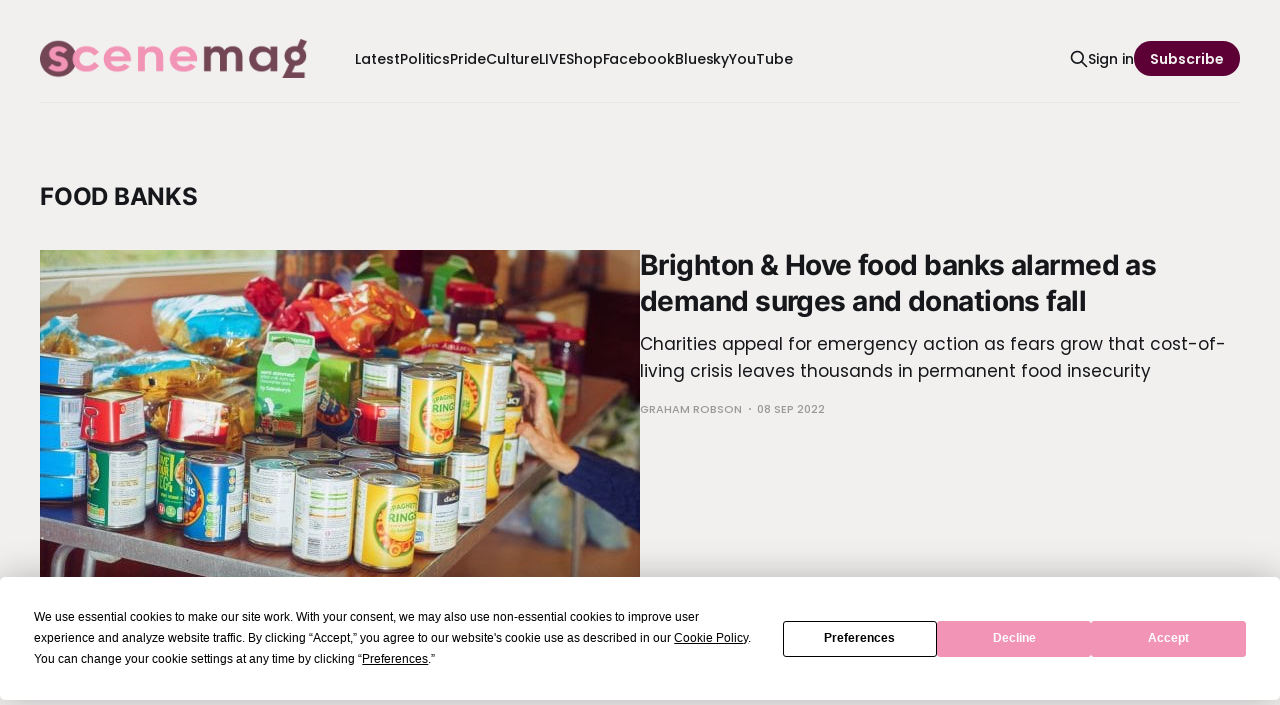

--- FILE ---
content_type: text/html; charset=utf-8
request_url: https://www.scenemag.co.uk/tag/food-banks/
body_size: 5926
content:
<!DOCTYPE html>
<html lang="en">

<head>
    <meta charset="utf-8">
    <meta name="viewport" content="width=device-width, initial-scale=1">
    <title>Food Banks - Scene Magazine</title>
    <link rel="stylesheet" href="https://www.scenemag.co.uk/assets/built/screen.css?v=32001a70f9">

    <link rel="icon" href="https://www.scenemag.co.uk/content/images/size/w256h256/2025/05/Logo-Icon.png" type="image/png">
    <link rel="canonical" href="https://www.scenemag.co.uk/tag/food-banks/">
    <meta name="referrer" content="no-referrer-when-downgrade">
    
    <meta property="og:site_name" content="Scene Magazine">
    <meta property="og:type" content="website">
    <meta property="og:title" content="Food Banks - Scene Magazine">
    <meta property="og:description" content="Scene Magazine shares LGBTQ+ news, culture and politics from Brighton &amp; beyond, amplifying voices and celebrating queer community">
    <meta property="og:url" content="https://www.scenemag.co.uk/tag/food-banks/">
    <meta property="article:publisher" content="https://www.facebook.com/GScene.Brighton">
    <meta name="twitter:card" content="summary">
    <meta name="twitter:title" content="Food Banks - Scene Magazine">
    <meta name="twitter:description" content="Scene Magazine shares LGBTQ+ news, culture and politics from Brighton &amp; beyond, amplifying voices and celebrating queer community">
    <meta name="twitter:url" content="https://www.scenemag.co.uk/tag/food-banks/">
    <meta name="twitter:site" content="@SceneLGBTQ">
    
    <script type="application/ld+json">
{
    "@context": "https://schema.org",
    "@type": "Series",
    "publisher": {
        "@type": "Organization",
        "name": "Scene Magazine",
        "url": "https://www.scenemag.co.uk/",
        "logo": {
            "@type": "ImageObject",
            "url": "https://www.scenemag.co.uk/content/images/2025/12/scenemag-2.png"
        }
    },
    "url": "https://www.scenemag.co.uk/tag/food-banks/",
    "name": "Food Banks",
    "mainEntityOfPage": "https://www.scenemag.co.uk/tag/food-banks/"
}
    </script>

    <meta name="generator" content="Ghost 6.12">
    <link rel="alternate" type="application/rss+xml" title="Scene Magazine" href="https://www.scenemag.co.uk/rss/">
    <script defer src="https://cdn.jsdelivr.net/ghost/portal@~2.56/umd/portal.min.js" data-i18n="true" data-ghost="https://www.scenemag.co.uk/" data-key="2a326639848d49fb04f0efe62b" data-api="https://scene-magazine.ghost.io/ghost/api/content/" data-locale="en" crossorigin="anonymous"></script><style id="gh-members-styles">.gh-post-upgrade-cta-content,
.gh-post-upgrade-cta {
    display: flex;
    flex-direction: column;
    align-items: center;
    font-family: -apple-system, BlinkMacSystemFont, 'Segoe UI', Roboto, Oxygen, Ubuntu, Cantarell, 'Open Sans', 'Helvetica Neue', sans-serif;
    text-align: center;
    width: 100%;
    color: #ffffff;
    font-size: 16px;
}

.gh-post-upgrade-cta-content {
    border-radius: 8px;
    padding: 40px 4vw;
}

.gh-post-upgrade-cta h2 {
    color: #ffffff;
    font-size: 28px;
    letter-spacing: -0.2px;
    margin: 0;
    padding: 0;
}

.gh-post-upgrade-cta p {
    margin: 20px 0 0;
    padding: 0;
}

.gh-post-upgrade-cta small {
    font-size: 16px;
    letter-spacing: -0.2px;
}

.gh-post-upgrade-cta a {
    color: #ffffff;
    cursor: pointer;
    font-weight: 500;
    box-shadow: none;
    text-decoration: underline;
}

.gh-post-upgrade-cta a:hover {
    color: #ffffff;
    opacity: 0.8;
    box-shadow: none;
    text-decoration: underline;
}

.gh-post-upgrade-cta a.gh-btn {
    display: block;
    background: #ffffff;
    text-decoration: none;
    margin: 28px 0 0;
    padding: 8px 18px;
    border-radius: 4px;
    font-size: 16px;
    font-weight: 600;
}

.gh-post-upgrade-cta a.gh-btn:hover {
    opacity: 0.92;
}</style><script async src="https://js.stripe.com/v3/"></script>
    <script defer src="https://cdn.jsdelivr.net/ghost/sodo-search@~1.8/umd/sodo-search.min.js" data-key="2a326639848d49fb04f0efe62b" data-styles="https://cdn.jsdelivr.net/ghost/sodo-search@~1.8/umd/main.css" data-sodo-search="https://scene-magazine.ghost.io/" data-locale="en" crossorigin="anonymous"></script>
    
    <link href="https://www.scenemag.co.uk/webmentions/receive/" rel="webmention">
    <script defer src="/public/cards.min.js?v=32001a70f9"></script>
    <link rel="stylesheet" type="text/css" href="/public/cards.min.css?v=32001a70f9">
    <script defer src="/public/comment-counts.min.js?v=32001a70f9" data-ghost-comments-counts-api="https://www.scenemag.co.uk/members/api/comments/counts/"></script>
    <script defer src="/public/member-attribution.min.js?v=32001a70f9"></script>
    <script defer src="/public/ghost-stats.min.js?v=32001a70f9" data-stringify-payload="false" data-datasource="analytics_events" data-storage="localStorage" data-host="https://www.scenemag.co.uk/.ghost/analytics/api/v1/page_hit"  tb_site_uuid="761769e0-ca22-447c-8c57-2282b5e9b29b" tb_post_uuid="undefined" tb_post_type="null" tb_member_uuid="undefined" tb_member_status="undefined"></script><style>:root {--ghost-accent-color: #5D0036;}</style>
    <style>
  :root {
    --bg-color-0: #F2f0ef;
    --bg-color-1: #ffffff;
    --color-white: #F2f0ef;
}
    
</style>
<script src="https://app.termly.io/resource-blocker/a2a05be6-ec30-4226-afa8-33e12cbb7be6?autoBlock=on"></script>
<!-- Dropdown Menu -->
<link rel="stylesheet" href="https://cdn.jsdelivr.net/gh/rakihub/ghost-code-injection@main/nested-menu/built/nested-menu.min.css">
<!-- Google Tag Manager -->
<script>(function(w,d,s,l,i){w[l]=w[l]||[];w[l].push({'gtm.start':
new Date().getTime(),event:'gtm.js'});var f=d.getElementsByTagName(s)[0],
j=d.createElement(s),dl=l!='dataLayer'?'&l='+l:'';j.async=true;j.src=
'https://www.googletagmanager.com/gtm.js?id='+i+dl;f.parentNode.insertBefore(j,f);
})(window,document,'script','dataLayer','GTM-M44CHXHP');</script>
<!-- End Google Tag Manager -->
<script>
     // Add links for the social platforms you want to display
     window.social = {
       instagram: "https://www.instagram.com/scenemagazineuk/",
       linkedin: "https://www.linkedin.com/company/scene-magazine-media",
       bluesky: "https://bsky.app/profile/scenemag.co.uk",
       youtube: "https://www.youtube.com/@scenemagazineuk",
       // Add other supported platforms below
     };
   </script>
<script type="text/javascript">
    (function(c,l,a,r,i,t,y){
        c[a]=c[a]||function(){(c[a].q=c[a].q||[]).push(arguments)};
        t=l.createElement(r);t.async=1;t.src="https://www.clarity.ms/tag/"+i;
        y=l.getElementsByTagName(r)[0];y.parentNode.insertBefore(t,y);
    })(window, document, "clarity", "script", "sfaogazjyf");
</script>
<!-- Fundraise Up: the new standard for online giving -->
<script>(function(w,d,s,n,a){if(!w[n]){var l='call,catch,on,once,set,then,track,openCheckout'
.split(','),i,o=function(n){return'function'==typeof n?o.l.push([arguments])&&o
:function(){return o.l.push([n,arguments])&&o}},t=d.getElementsByTagName(s)[0],
j=d.createElement(s);j.async=!0;j.src='https://cdn.fundraiseup.com/widget/'+a+'';
t.parentNode.insertBefore(j,t);o.s=Date.now();o.v=5;o.h=w.location.href;o.l=[];
for(i=0;i<8;i++)o[l[i]]=o(l[i]);w[n]=o}
})(window,document,'script','FundraiseUp','ATRSGSRD');</script>
<!-- End Fundraise Up -->
<div style="margin: 1.5rem 0;">
<ins class="aso-zone" data-redirector="{clickTag}" data-zone="145972"></ins><script data-cfasync="false" async src="https://media.scenemag.co.uk/js/code.min.js"></script>
</div>
<link rel="stylesheet" href="https://cdnjs.cloudflare.com/ajax/libs/font-awesome/6.5.2/css/brands.min.css" integrity="sha512-DJLNx+VLY4aEiEQFjiawXaiceujj5GA7lIY8CHCIGQCBPfsEG0nGz1edb4Jvw1LR7q031zS5PpPqFuPA8ihlRA==" crossorigin="anonymous" referrerpolicy="no-referrer" />

<style>
    :where(.nav, .gh-head-menu, .gh-foot-menu) .nav-bluesky a,
    :where(.nav, .gh-head-menu, .gh-foot-menu) .nav-facebook a,
    :where(.nav, .gh-head-menu, .gh-foot-menu) .nav-instagram a,
    :where(.nav, .gh-head-menu, .gh-foot-menu) .nav-linkedin a,
    :where(.nav, .gh-head-menu, .gh-foot-menu) .nav-youtube a {
        font-size: 0 !important;
    }

    :where(.nav, .gh-head-menu, .gh-foot-menu) .nav-bluesky a::before,
    :where(.nav, .gh-head-menu, .gh-foot-menu) .nav-facebook a::before,
    :where(.nav, .gh-head-menu, .gh-foot-menu) .nav-instagram a::before,
    :where(.nav, .gh-head-menu, .gh-foot-menu) .nav-linkedin a::before,
    :where(.nav, .gh-head-menu, .gh-foot-menu) .nav-youtube a::before {
        font-family: "Font Awesome 6 Brands";
        display: inline-block;
        font-size: 20px;
        font-style: normal;
        font-weight: normal;
        font-variant: normal;
        text-rendering: auto;
        -webkit-font-smoothing: antialiased;
    }

    :where(.nav, .gh-head-menu, .gh-foot-menu) .nav-bluesky a::before {content: "\e671"}
    :where(.nav, .gh-head-menu, .gh-foot-menu) .nav-facebook a::before {content: "\f09a"}
    :where(.nav, .gh-head-menu, .gh-foot-menu) .nav-instagram a::before {content: "\f16d"}
    :where(.nav, .gh-head-menu, .gh-foot-menu) .nav-linkedin a::before {content: "\f08c"}
    :where(.nav, .gh-head-menu, .gh-foot-menu) .nav-youtube a::before {content: "\f167"}
</style>
    <link rel="preconnect" href="https://fonts.bunny.net"><link rel="stylesheet" href="https://fonts.bunny.net/css?family=inter:400,500,600|poppins:400,500,600"><style>:root {--gh-font-heading: Inter;--gh-font-body: Poppins;}</style>
</head>

<body class="tag-template tag-food-banks gh-font-heading-inter gh-font-body-poppins is-head-left-logo has-serif-body">
<div class="gh-site">

    <header id="gh-head" class="gh-head gh-outer">
        <div class="gh-head-inner gh-inner">
            <div class="gh-head-brand">
                <div class="gh-head-brand-wrapper">
                    
                    <a class="gh-head-logo" href="https://www.scenemag.co.uk">
                            <img src="https://www.scenemag.co.uk/content/images/2025/12/scenemag-2.png" alt="Scene Magazine">
                                <img src="https://www.scenemag.co.uk/content/images/2025/12/scenemag-black-copy.svg" alt="Scene Magazine">
                    </a>
                    
                </div>
                <button class="gh-search gh-icon-btn" aria-label="Search this site" data-ghost-search><svg xmlns="http://www.w3.org/2000/svg" fill="none" viewBox="0 0 24 24" stroke="currentColor" stroke-width="2" width="20" height="20"><path stroke-linecap="round" stroke-linejoin="round" d="M21 21l-6-6m2-5a7 7 0 11-14 0 7 7 0 0114 0z"></path></svg></button>
                <button class="gh-burger" aria-label="Toggle menu"></button>
            </div>

            <nav class="gh-head-menu">
                <ul class="nav">
    <li class="nav-latest"><a href="https://www.scenemag.co.uk/page/2/">Latest</a></li>
    <li class="nav-politics"><a href="https://www.scenemag.co.uk/tag/politics/">Politics</a></li>
    <li class="nav-pride"><a href="https://www.scenemag.co.uk/tag/pride/">Pride</a></li>
    <li class="nav-culture"><a href="https://www.scenemag.co.uk/tag/culture/">Culture</a></li>
    <li class="nav-live"><a href="https://www.scenemag.co.uk/tag/live/">LIVE</a></li>
    <li class="nav-shop"><a href="https://shop.scenemag.co.uk/">Shop</a></li>
    <li class="nav-facebook"><a href="https://facebook.com/GScene.Brighton">Facebook</a></li>
    <li class="nav-bluesky"><a href="https://bsky.app/profile/scenemag.co.uk">Bluesky</a></li>
    <li class="nav-youtube"><a href="https://youtube.com/@scenemagazineuk">YouTube</a></li>
</ul>

            </nav>

            <div class="gh-head-actions">
                    <button class="gh-search gh-icon-btn" aria-label="Search this site" data-ghost-search><svg xmlns="http://www.w3.org/2000/svg" fill="none" viewBox="0 0 24 24" stroke="currentColor" stroke-width="2" width="20" height="20"><path stroke-linecap="round" stroke-linejoin="round" d="M21 21l-6-6m2-5a7 7 0 11-14 0 7 7 0 0114 0z"></path></svg></button>
                    <div class="gh-head-members">
                                <a class="gh-head-link" href="#/portal/signin" data-portal="signin">Sign in</a>
                                <a class="gh-head-btn gh-btn gh-primary-btn" href="#/portal/signup" data-portal="signup">Subscribe</a>
                    </div>
            </div>
        </div>
    </header>

    

<main class="gh-main gh-outer">
    <div class="gh-inner">
                <section class="gh-pagehead">
                    <h1 class="gh-pagehead-title">Food Banks</h1>

                </section>

        <div class="gh-topic gh-topic-grid">
            <div class="gh-topic-content gh-feed">
                    <article class="gh-card post tag-general-news tag-news tag-brighton-hove tag-cost-of-living tag-food tag-food-banks tag-liz-truss tag-hash-wp tag-hash-wp-post tag-hash-import-2025-05-28-10-49 large">
    <a class="gh-card-link" href="/brighton-hove-food-banks-alarmed-as-demand-surges-and-donations-fall/">
            <figure class="gh-card-image">
                <img
                    srcset="/content/images/size/w300/wp-content/uploads/2022/09/foodbank3.jpg 300w,
                            /content/images/size/w720/wp-content/uploads/2022/09/foodbank3.jpg 720w,
                            /content/images/size/w960/wp-content/uploads/2022/09/foodbank3.jpg 960w,
                            /content/images/size/w1200/wp-content/uploads/2022/09/foodbank3.jpg 1200w,
                            /content/images/size/w2000/wp-content/uploads/2022/09/foodbank3.jpg 2000w"
                    sizes="(max-width: 1200px) 100vw, 1200px"
                    src="/content/images/size/w720/wp-content/uploads/2022/09/foodbank3.jpg"
                    alt="Brighton &amp; Hove food banks alarmed as demand surges and donations fall"
                >
            </figure>

        <div class="gh-card-wrapper">
            <header class="gh-card-header">
                <h3 class="gh-card-title">Brighton &amp; Hove food banks alarmed as demand surges and donations fall</h3>
            </header>

                    <div class="gh-card-excerpt">Charities appeal for emergency action as fears grow that cost-of-living crisis leaves thousands in permanent food insecurity</div>

            <footer class="gh-card-footer">
                <span class="gh-card-author">Graham Robson</span>
                <time class="gh-card-date" datetime="2022-09-08">08 Sep 2022</time>
                    <script
    data-ghost-comment-count="6836ea6a9098e800015f2c2c"
    data-ghost-comment-count-empty=""
    data-ghost-comment-count-singular="comment"
    data-ghost-comment-count-plural="comments"
    data-ghost-comment-count-tag="span"
    data-ghost-comment-count-class-name="gh-card-comments"
    data-ghost-comment-count-autowrap="true"
>
</script>
            </footer>
        </div>
    </a>
</article>                    <article class="gh-card post tag-general-news tag-gay-news tag-national-news tag-news tag-pride tag-queer-corner tag-coventry tag-food-banks tag-lgbtq tag-lgbtq-families tag-uk tag-hash-wp tag-hash-wp-post tag-hash-import-2025-05-28-10-55">
    <a class="gh-card-link" href="/warwickshire-pride-sets-up-food-parcel-scheme/">
            <figure class="gh-card-image">
                <img
                    srcset="/content/images/size/w300/wp-content/uploads/2021/02/food-bank-1.jpg 300w,
                            /content/images/size/w720/wp-content/uploads/2021/02/food-bank-1.jpg 720w,
                            /content/images/size/w960/wp-content/uploads/2021/02/food-bank-1.jpg 960w,
                            /content/images/size/w1200/wp-content/uploads/2021/02/food-bank-1.jpg 1200w,
                            /content/images/size/w2000/wp-content/uploads/2021/02/food-bank-1.jpg 2000w"
                    sizes="(max-width: 1200px) 100vw, 1200px"
                    src="/content/images/size/w720/wp-content/uploads/2021/02/food-bank-1.jpg"
                    alt="Warwickshire Pride sets up food parcel scheme"
                >
            </figure>

        <div class="gh-card-wrapper">
            <header class="gh-card-header">
                <h3 class="gh-card-title">Warwickshire Pride sets up food parcel scheme</h3>
            </header>

                    <div class="gh-card-excerpt">Warwickshire Pride, has set up an emergency food parcel scheme to help LGBTQ+ locals</div>

            <footer class="gh-card-footer">
                <span class="gh-card-author">Rachel Badham</span>
                <time class="gh-card-date" datetime="2021-02-20">20 Feb 2021</time>
                    <script
    data-ghost-comment-count="6836ebbc9098e800015ff023"
    data-ghost-comment-count-empty=""
    data-ghost-comment-count-singular="comment"
    data-ghost-comment-count-plural="comments"
    data-ghost-comment-count-tag="span"
    data-ghost-comment-count-class-name="gh-card-comments"
    data-ghost-comment-count-autowrap="true"
>
</script>
            </footer>
        </div>
    </a>
</article>                    <article class="gh-card post tag-community tag-community-news tag-features tag-food-drink tag-fundraising-news tag-general-news tag-health tag-in-the-south tag-information tag-gay-news tag-news tag-services tag-bhcc tag-brighton-hove-city-council tag-brighton-hove-food-partnership tag-food-banks tag-hash-wp tag-hash-wp-post tag-hash-import-2025-05-28-10-55">
    <a class="gh-card-link" href="/council-124500-funding-to-emergency-food-network/">
            <figure class="gh-card-image">
                <img
                    srcset="/content/images/size/w300/wp-content/uploads/2020/06/logo_marker_2x600400.jpg 300w,
                            /content/images/size/w720/wp-content/uploads/2020/06/logo_marker_2x600400.jpg 720w,
                            /content/images/size/w960/wp-content/uploads/2020/06/logo_marker_2x600400.jpg 960w,
                            /content/images/size/w1200/wp-content/uploads/2020/06/logo_marker_2x600400.jpg 1200w,
                            /content/images/size/w2000/wp-content/uploads/2020/06/logo_marker_2x600400.jpg 2000w"
                    sizes="(max-width: 1200px) 100vw, 1200px"
                    src="/content/images/size/w720/wp-content/uploads/2020/06/logo_marker_2x600400.jpg"
                    alt="Council: £124,500 funding to emergency food network"
                >
            </figure>

        <div class="gh-card-wrapper">
            <header class="gh-card-header">
                <h3 class="gh-card-title">Council: £124,500 funding to emergency food network</h3>
            </header>

                    <div class="gh-card-excerpt">Brighton &amp; Hove City Council (BHCC) announces £124,500 of funding to the emergency food network in the city.</div>

            <footer class="gh-card-footer">
                <span class="gh-card-author">Contributor</span>
                <time class="gh-card-date" datetime="2020-06-17">17 Jun 2020</time>
                    <script
    data-ghost-comment-count="6836ebbc9098e800015ff624"
    data-ghost-comment-count-empty=""
    data-ghost-comment-count-singular="comment"
    data-ghost-comment-count-plural="comments"
    data-ghost-comment-count-tag="span"
    data-ghost-comment-count-class-name="gh-card-comments"
    data-ghost-comment-count-autowrap="true"
>
</script>
            </footer>
        </div>
    </a>
</article>                    <article class="gh-card post tag-news tag-politics tag-brighton-hove tag-cllr-emma-daniel tag-food-banks tag-hash-wp tag-hash-wp-post tag-hash-import-2025-05-28-11-18">
    <a class="gh-card-link" href="/brighton-and-hove-food-crisis/">
            <figure class="gh-card-image">
                <img
                    srcset="/content/images/size/w300/wp-content/uploads/2014/10/web-28838.jpg 300w,
                            /content/images/size/w720/wp-content/uploads/2014/10/web-28838.jpg 720w,
                            /content/images/size/w960/wp-content/uploads/2014/10/web-28838.jpg 960w,
                            /content/images/size/w1200/wp-content/uploads/2014/10/web-28838.jpg 1200w,
                            /content/images/size/w2000/wp-content/uploads/2014/10/web-28838.jpg 2000w"
                    sizes="(max-width: 1200px) 100vw, 1200px"
                    src="/content/images/size/w720/wp-content/uploads/2014/10/web-28838.jpg"
                    alt="Brighton and Hove food crisis!"
                >
            </figure>

        <div class="gh-card-wrapper">
            <header class="gh-card-header">
                <h3 class="gh-card-title">Brighton and Hove food crisis!</h3>
            </header>

                    <div class="gh-card-excerpt">A new report set for approval by Brighton and Hove City Council sets out the worsening food crisis in Brighton and Hove. Changes to the welfare system have resulted in the number of food banks needed increasing from two to 11 in the last two years, with two more set to open shortly.</div>

            <footer class="gh-card-footer">
                <span class="gh-card-author">Besi</span>
                <time class="gh-card-date" datetime="2014-10-08">08 Oct 2014</time>
                    <script
    data-ghost-comment-count="6836f1179098e800016201c4"
    data-ghost-comment-count-empty=""
    data-ghost-comment-count-singular="comment"
    data-ghost-comment-count-plural="comments"
    data-ghost-comment-count-tag="span"
    data-ghost-comment-count-class-name="gh-card-comments"
    data-ghost-comment-count-autowrap="true"
>
</script>
            </footer>
        </div>
    </a>
</article>            </div>
        </div>
    </div>
</main>

    <footer class="gh-foot gh-outer">
        <div class="gh-foot-inner gh-inner">
                <section class="gh-subscribe">
                    <h3 class="gh-subscribe-title">Subscribe to Scene Magazine</h3>
                        <div class="gh-subscribe-description">Don&#x27;t miss out on the latest news. Sign up now to get access to the library of members-only articles.</div>
                    <button class="gh-subscribe-btn gh-btn" data-portal="signup"><svg width="20" height="20" viewBox="0 0 20 20" fill="none" stroke="currentColor" xmlns="http://www.w3.org/2000/svg">
    <path d="M3.33332 3.33334H16.6667C17.5833 3.33334 18.3333 4.08334 18.3333 5.00001V15C18.3333 15.9167 17.5833 16.6667 16.6667 16.6667H3.33332C2.41666 16.6667 1.66666 15.9167 1.66666 15V5.00001C1.66666 4.08334 2.41666 3.33334 3.33332 3.33334Z" stroke-width="1.5" stroke-linecap="round" stroke-linejoin="round"/>
    <path d="M18.3333 5L9.99999 10.8333L1.66666 5" stroke-width="1.5" stroke-linecap="round" stroke-linejoin="round"/>
</svg> Subscribe now</button>
                </section>

            <nav class="gh-foot-menu">
                <ul class="nav">
    <li class="nav-about"><a href="https://www.scenemag.co.uk/about/">About</a></li>
    <li class="nav-advertise"><a href="https://www.scenemag.co.uk/advertise/">Advertise</a></li>
    <li class="nav-sign-up"><a href="#/portal/">Sign up</a></li>
    <li class="nav-privacy-policy"><a href="https://www.scenemag.co.uk/privacy-policy/">Privacy Policy</a></li>
    <li class="nav-cookie-policy"><a href="https://www.scenemag.co.uk/cookie-policy/">Cookie Policy</a></li>
    <li class="nav-election-coverage-policy"><a href="https://www.scenemag.co.uk/election-coverage-policy/">Election Coverage Policy</a></li>
    <li class="nav-contact"><a href="https://www.scenemag.co.uk/contact/">Contact</a></li>
    <li class="nav-facebook"><a href="https://facebook.com/GScene.Brighton">Facebook</a></li>
    <li class="nav-bluesky"><a href="https://bsky.app/profile/scenemag.co.uk">Bluesky</a></li>
    <li class="nav-youtube"><a href="https://youtube.com/@scenemagazineuk">YouTube</a></li>
    <li class="nav-linkedin"><a href="https://linkedin.com/company/scene-magazine-media">LinkedIn</a></li>
</ul>

            </nav>

            <div class="gh-copyright">
                    © Scene Magazine | Published by Pride Community Foundation
            </div>
        </div>
    </footer>

</div>


<script src="https://www.scenemag.co.uk/assets/built/main.min.js?v=32001a70f9"></script>

<!-- Google Tag Manager (noscript) -->
<noscript><iframe src="https://www.googletagmanager.com/ns.html?id=GTM-M44CHXHP"
height="0" width="0" style="display:none;visibility:hidden"></iframe></noscript>
<!-- End Google Tag Manager (noscript) -->
<!-- Dropdown Menu -->
<script src="https://cdn.jsdelivr.net/gh/rakihub/ghost-code-injection@main/nested-menu/built/nested-menu.min.js"></script>
<div style="margin: 1.5rem 0;">
<ins class="aso-zone" data-redirector="{clickTag}" data-zone="148081"></ins><script data-cfasync="false" async src="https://media.scenemag.co.uk/js/code.min.js"></script>
</div>
<div style="margin: 2rem;">
<a href="#" class="termly-display-preferences"><b>Consent Preferences</b></a>
</div>

</body>

</html>
